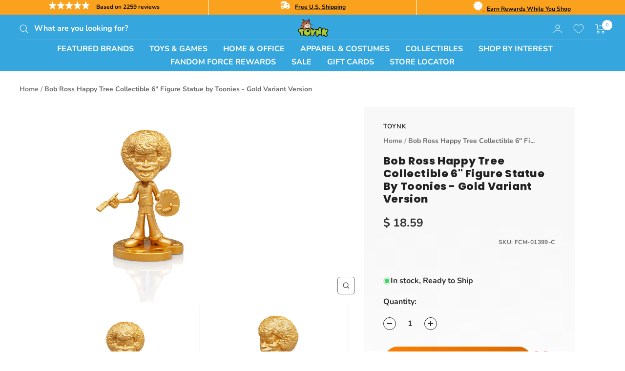

--- FILE ---
content_type: text/html
request_url: https://cdn.elements.amazon/elements/amazon-product-reviews/review?targetId=29eu7lobdj&product-sku=FCM-01399-C
body_size: 25879
content:
<!doctype html>
<html lang="en">
    <head>
        
        <meta charset="utf-8">
        <meta name="viewport" content="width=device-width, initial-scale=1.0">
        </head>
    <body>
        <div></div>
    </body>
</html>

<!DOCTYPE html>
<html class="template no-js">
<head>
  <meta charset="utf-8" />
  <meta http-equiv="X-UA-Compatible" content="IE=edge,chrome=1" />
  <meta
    name="viewport"
    content="initial-scale=1.0,maximum-scale=2.0,width=device-width"
  />
  
  
  
    






<link rel="stylesheet" href="https://cdn.us-east-1.prod.moon.dubai.aws.dev/AoQtxP83g5K6/jjT7qv4oGvoy/1/amazon-ember.css" type="text/css">

    



    

  
  <style>
  
 

  html, body {
    height: 100%;
    margin: 0;
    }
   
      body {
        height: 100%;
        margin: 0;
      }
      .reviews-container {
        font-family: Amazon Ember, sans-serif;
        --k-text-font-family: Amazon Ember, sans-serif;
        letter-spacing: 0px;
        line-height: 21px;
        padding: 16px;
        background-color: white;
        text-align: left;
      }
      .star-rating {
        margin-right: 8px;
      }
  

  </style>
  <title>Buy With Prime RoA Reviews</title>
  
    <script defer src="" data-testid="featureUI-script" data-sf-preload></script>
    <script id="rfa-reviews-clickstream" data-testid="rfa-clickstream-script" data-sf-feature="sf-host" type="application/json">
      {
        "clickStreamTenantArn": "arn:aws:irtysh:us-east-1:158113192558:tenant/9234fab9-04a0-42dc-b838-f8c01296e121",
        "theme": "bwp",
        "clickStreamProductIdentifier": "FCM-01399-C",
        "clickStreamProductIdentifierType": 0
      }
    </script>
    <script id="rfa-product-insights-clickstream" data-sf-feature="sf-host" type="application/json">
      {
        "clickStreamTenantArn": "arn:aws:irtysh:us-east-1:158113192558:tenant/9234fab9-04a0-42dc-b838-f8c01296e121",
        "theme": "bwp",
        "clickStreamProductIdentifier": "FCM-01399-C",
        "clickStreamProductIdentifierType": 0,
        "aspectsCount": ""
      }
    </script>
  
</head>
<body>
  
<div data-sf-feature="roa_reviews"
       data-sf-url=""
       data-sf-module=""
       data-sf-scope=""
       data-sf-preload
       aria-busy="true"
       data-testid="react-div">
      <script type="application/json">
        {
          
          "roaInstanceId": "anj0n0qmyih91",
          "productSku": "SKU:FCM-01399-C",
          "isPreview": false,
        }
      </script>
  </div>
  
    <div class="reviews-container" id="SSR-reviews-widget" data-testid="reviews-container-div">
      
        
          <style>
.star-rating-container {
  display: flex; 
  align-items: center; 
  font-weight: 400; 
  font-size: 18px; 
  line-height: 28px;
  --k-text-color-text: #181818
}
</style>
<div class="star-rating-container" data-testid="star-rating-container">
  




    








<div class="star-rating" data-testid="star-rating" aria-label="3.9 out of 5 stars">
    
        
            <img class="star-style star-0" style="width: 18px; height:18px; float: left;" src="https://cdn.us-east-1.prod.moon.dubai.aws.dev/JG8MG9JQEE5V/j98LjnY987KW/1/cRXsHguPwf/media/images/full-transparent.svg" alt="full-star"/>
        
    
        
            <img class="star-style star-1" style="width: 18px; height:18px; float: left;" src="https://cdn.us-east-1.prod.moon.dubai.aws.dev/JG8MG9JQEE5V/j98LjnY987KW/1/cRXsHguPwf/media/images/full-transparent.svg" alt="full-star"/>
        
    
        
            <img class="star-style star-2" style="width: 18px; height:18px; float: left;" src="https://cdn.us-east-1.prod.moon.dubai.aws.dev/JG8MG9JQEE5V/j98LjnY987KW/1/cRXsHguPwf/media/images/full-transparent.svg" alt="full-star"/>
        
    
        
            <img class="star-style star-3" style="width: 18px; height:18px; float: left;" src="https://cdn.us-east-1.prod.moon.dubai.aws.dev/JG8MG9JQEE5V/j98LjnY987KW/1/cRXsHguPwf/media/images/full-transparent.svg" alt="full-star"/>
        
    
        
            <img class="star-style star-4" style="width: 18px; height:18px; float: left;" src="https://cdn.us-east-1.prod.moon.dubai.aws.dev/JG8MG9JQEE5V/j98LjnY987KW/1/cRXsHguPwf/media/images/empty-transparent.svg" alt="empty-star"/>
        
    
</div>
  <k-text>3.9 out of 5 stars</k-text>
</div>
          <style>
  .rating-count-container {
    display: flex;
    align-items: center;
    margin-bottom: 16px;
    --k-text-color-text: #6B6B6B;
    --k-text-line-height: 20px;
    --k-text-font-weight: 400;
  }

  .rating-count-ratings-text {
    --k-text-font-size: 16px;
  }
  .amazon-logo-styles {
    padding-top: 10px;
    width: 55px;
    height: 27px;
  }
</style>

<div class="rating-count-container" data-testid="rating-count-container">
  <k-text class="rating-count-ratings-text">7 global ratings from&nbsp;</k-text>
  <?xml version="1.0" encoding="UTF-8"?><svg class = amazon-logo-styles id="Layer_1" xmlns="http://www.w3.org/2000/svg" viewBox="0 0 2932.8 982.21"><defs><style>.cls-1{fill:#161d26;}</style></defs><path class="cls-1" d="M143.4,520.8c-28.4,0-53.4-6.2-75-18.6-21.6-12.8-38.4-30.4-50.4-52.8C6,426.6,0,400.4,0,370.8c0-35.6,8.8-66.8,26.4-93.6,18-26.8,43.4-47.4,76.2-61.8,33.2-14.4,72-21.6,116.4-21.6,20.4,0,37,1.4,49.8,4.2v-12.6c0-30.4-5.6-53-16.8-67.8-11.2-15.2-28.2-22.8-51-22.8-36.8,0-60.4,19.4-70.8,58.2-3.2,11.2-9.8,16-19.8,14.4l-81.6-14.4c-6-1.2-10.2-3.8-12.6-7.8-2-4-2.2-9.4-.6-16.2,10.4-40.8,32.4-72.4,66-94.8C115.6,11.4,158.2,0,209.4,0c60.8,0,107,16.4,138.6,49.2,32,32.8,48,80.6,48,143.4v301.8c0,4.4-1.6,8.2-4.8,11.4-2.8,2.8-6.4,4.2-10.8,4.2h-78c-9.6,0-15.6-5.2-18-15.6l-12-56.4h-4.8c-10.8,26.4-27,46.8-48.6,61.2-21.2,14.4-46.4,21.6-75.6,21.6ZM130.8,356.4c0,21.2,5.4,38.2,16.2,51,11.2,12.4,26.2,18.6,45,18.6,24.8,0,43.8-11,57-33,13.2-22.4,19.8-54.4,19.8-96v-31.8c-11.2-2-21.8-3-31.8-3-32.8,0-58.8,8.6-78,25.8-18.8,16.8-28.2,39.6-28.2,68.4ZM470.4,26.4c0-4.4,1.4-8,4.2-10.8,3.2-3.2,7-4.8,11.4-4.8h79.2c4.4,0,8,1.4,10.8,4.2,3.2,2.8,5.2,6.6,6,11.4l12,58.8h4.8c10.8-27.6,26.2-48.6,46.2-63,20.4-14.8,44.4-22.2,72-22.2,29.6,0,55,7.8,76.2,23.4,21.6,15.6,38.2,37.8,49.8,66.6h4.8c17.6-30.4,37.4-53,59.4-67.8,22-14.8,46.6-22.2,73.8-22.2,29.6,0,55.2,8,76.8,24,22,16,38.8,38.8,50.4,68.4,11.6,29.6,17.4,64.6,17.4,105v297c0,4.4-1.6,8.2-4.8,11.4-2.8,2.8-6.4,4.2-10.8,4.2h-96c-4.4,0-8.2-1.4-11.4-4.2-2.8-3.2-4.2-7-4.2-11.4V207c0-29.2-5.6-51.6-16.8-67.2-11.2-15.6-27.4-23.4-48.6-23.4-23.2,0-41,9.2-53.4,27.6-12,18.4-18,45-18,79.8v270.6c0,4.4-1.6,8.2-4.8,11.4-2.8,2.8-6.4,4.2-10.8,4.2h-96c-4.4,0-8.2-1.4-11.4-4.2-2.8-3.2-4.2-7-4.2-11.4V207c0-29.2-5.6-51.6-16.8-67.2-11.2-15.6-27.4-23.4-48.6-23.4-23.2,0-41,9.2-53.4,27.6-12,18.4-18,45-18,79.8v270.6c0,4.4-1.6,8.2-4.8,11.4-2.8,2.8-6.4,4.2-10.8,4.2h-96c-4.4,0-8.2-1.4-11.4-4.2-2.8-3.2-4.2-7-4.2-11.4V26.4ZM1188,370.8c0-35.6,8.8-66.8,26.4-93.6,18-26.8,43.4-47.4,76.2-61.8,33.2-14.4,72-21.6,116.4-21.6,20.4,0,37,1.4,49.8,4.2v-12.6c0-30.4-5.6-53-16.8-67.8-11.2-15.2-28.2-22.8-51-22.8-36.8,0-60.4,19.4-70.8,58.2-3.2,11.2-9.8,16-19.8,14.4l-81.6-14.4c-6-1.2-10.2-3.8-12.6-7.8-2-4-2.2-9.4-.6-16.2,10.4-40.8,32.4-72.4,66-94.8,34-22.8,76.6-34.2,127.8-34.2,60.8,0,107,16.4,138.6,49.2,32,32.8,48,80.6,48,143.4v301.8c0,4.4-1.6,8.2-4.8,11.4-2.8,2.8-6.4,4.2-10.8,4.2h-78c-9.6,0-15.6-5.2-18-15.6l-12-56.4h-4.8c-10.8,26.4-27,46.8-48.6,61.2-21.2,14.4-46.4,21.6-75.6,21.6s-53.4-6.2-75-18.6c-21.6-12.8-38.4-30.4-50.4-52.8-12-22.8-18-49-18-78.6ZM1318.8,356.4c0,21.2,5.4,38.2,16.2,51,11.2,12.4,26.2,18.6,45,18.6,24.8,0,43.8-11,57-33,13.2-22.4,19.8-54.4,19.8-96v-31.8c-11.2-2-21.8-3-31.8-3-32.8,0-58.8,8.6-78,25.8-18.8,16.8-28.2,39.6-28.2,68.4ZM1648.8,421.8c0-8.8,2.4-16.4,7.2-22.8l205.2-287.4h-192c-4.4,0-8.2-1.4-11.4-4.2-2.8-3.2-4.2-7-4.2-11.4V26.4c0-4.4,1.4-8,4.2-10.8,3.2-3.2,7-4.8,11.4-4.8h315.6c4.4,0,8,1.6,10.8,4.8,3.2,2.8,4.8,6.4,4.8,10.8v72.6c0,8.8-2.4,16.4-7.2,22.8l-186,255.6c11.2-2,22.6-3,34.2-3,28.8,0,55.2,2.6,79.2,7.8,24.4,4.8,49.6,12.8,75.6,24,9.2,4,13.8,10.8,13.8,20.4v69c0,6.4-2,10.8-6,13.2-4,2-9,1.8-15-.6-30-11.2-56.6-19-79.8-23.4-22.8-4.8-47.8-7.2-75-7.2s-53.2,2.4-79.2,7.2c-25.6,4.8-54,12.6-85.2,23.4-6,2-11,2-15,0-4-2.4-6-6.6-6-12.6v-73.8ZM2036.4,260.4c0-48.8,9.4-93,28.2-132.6,18.8-40,44.6-71.2,77.4-93.6,33.2-22.8,70-34.2,110.4-34.2s77.6,11.4,110.4,34.2c33.2,22.4,59.2,53.6,78,93.6,19.2,39.6,28.8,83.8,28.8,132.6s-9.6,93.2-28.8,133.2c-18.8,39.6-44.8,70.8-78,93.6-32.8,22.4-69.6,33.6-110.4,33.6s-77.2-11.2-110.4-33.6c-32.8-22.8-58.6-54-77.4-93.6-18.8-40-28.2-84.4-28.2-133.2ZM2168.4,260.4c0,50.8,7.2,90,21.6,117.6,14.4,27.2,35.2,40.8,62.4,40.8s48.2-13.6,63-40.8c14.8-27.6,22.2-66.8,22.2-117.6s-7.4-89.8-22.2-117c-14.8-27.6-35.8-41.4-63-41.4s-48,13.8-62.4,41.4c-14.4,27.2-21.6,66.2-21.6,117ZM2534.4,26.4c0-4.4,1.4-8,4.2-10.8,3.2-3.2,7-4.8,11.4-4.8h79.2c4.4,0,8,1.4,10.8,4.2,3.2,2.8,5.2,6.6,6,11.4l12,58.8h4.8c10.8-27.2,26.6-48.2,47.4-63,21.2-14.8,46-22.2,74.4-22.2,30.4,0,56.6,8,78.6,24,22.4,16,39.6,38.8,51.6,68.4,12,29.6,18,64.6,18,105v297c0,4.4-1.6,8.2-4.8,11.4-2.8,2.8-6.4,4.2-10.8,4.2h-96c-4.4,0-8.2-1.4-11.4-4.2-2.8-3.2-4.2-7-4.2-11.4V207c0-29.2-6-51.6-18-67.2s-29-23.4-51-23.4c-24.4,0-43,9.2-55.8,27.6-12.8,18.4-19.2,45-19.2,79.8v270.6c0,4.4-1.6,8.2-4.8,11.4-2.8,2.8-6.4,4.2-10.8,4.2h-96c-4.4,0-8.2-1.4-11.4-4.2-2.8-3.2-4.2-7-4.2-11.4V26.4Z"/><path class="cls-1" d="M333.6,579.01c-7.6,6-9.2,16-4.8,30,4,12.4,13.4,27.8,28.2,46.2,59.6,73.6,130.6,134.8,213,183.6,82.4,48.8,170.6,84.8,264.6,108,94.4,23.6,190.8,35.4,289.2,35.4,126,0,246-18.4,360-55.2,114-36.4,209.2-87.6,285.6-153.6,26.8-23.6,40.2-42.4,40.2-56.4,0-5.2-2.2-10.4-6.6-15.6-6-6-13.2-8-21.6-6s-20.2,7-35.4,15c-73.2,38.4-162.4,69-267.6,91.8-104.8,23.2-214.2,34.8-328.2,34.8-141.2,0-277.6-19.2-409.2-57.6-131.6-38.4-248.2-98.4-349.8-180-14.8-11.6-26.8-19-36-22.2-8.8-3.2-16-2.6-21.6,1.8Z"/><path class="cls-1" d="M1666.8,609.01c-8.4,8-10.6,16.4-6.6,25.2,2.8,6.4,8.2,10,16.2,10.8,8,1.2,19.4.4,34.2-2.4,24-5.2,49-8.8,75-10.8,26-1.6,48.6-1.2,67.8,1.2,19.2,2.8,31.2,7.6,36,14.4,7.2,10.8,4.6,33.6-7.8,68.4-12,34.8-28.4,68.6-49.2,101.4-8,13.2-12.8,23.6-14.4,31.2-1.6,7.6.4,14,6,19.2,3.6,3.6,7.6,5.4,12,5.4,11.6,0,28.4-10.2,50.4-30.6,39.6-34.4,67.4-75.2,83.4-122.4,8.8-24.4,14.2-50,16.2-76.8,2-26.8-1-46-9-57.6-7.6-11.2-24.4-20.4-50.4-27.6-25.6-7.2-51.4-10.8-77.4-10.8-50.8,0-99,12-144.6,36-16.8,9.2-29.4,17.8-37.8,25.8Z"/></svg>
</div>
          <style>
.histogram-container {
    width: 300px;
    --k-text-color-text: #181818
}
.element {
    --k-meter-width-default: 300px;
    --k-meter-spacing-inner-label-start-inline: 0px;
    --k-meter-spacing-inner-label-end-inline: 0px;
    --k-meter-spacing-outer-default-block: 10px;
    --k-meter-color-background-element-fill: #FFA41C;
    --k-meter-color-background-element-base: #F0F2F2;
    --k-meter-border-stroke-element-base-width: 1px;
    --k-meter-spacing-gap-default: 10px;
    --k-meter-width-label-end: 45px;
    --k-meter-color-border-element-base: #E3E6E6;
    --k-meter-border-radius-element-base-start: 0px;
    --k-meter-border-radius-element-base-end: 0px;
    --k-meter-border-radius-element-fill-end: 0px;
    --k-meter-border-radius-element-fill-start: 0px;
    --k-meter-color-border-element-fill: #DE7921;
    --k-meter-border-stroke-element-fill-style: solid;
    --k-meter-border-stroke-element-base-style: solid;
    --k-meter-border-stroke-element-fill-width: 1px;
    --k-meter-border-stroke-element-base-width: 1px;
    cursor: pointer;
}
.end-label {
    --k-text-alignment-horizontal: right;
}
.start-label,
.end-label {
  --k-text-font-size: 16px;
}
.meter-link {   
    --k-link-text-decoration: none;
    --k-link-text-decoration-active: none;
    --k-link-text-decoration-focus: none;
    font-size: 16px;
    --k-link-color-text-hover: #181818;
}

k-meter:hover {
    --k-meter-color-border-element-base: #DE7921;
}


</style>
 
<div class="histogram-container" data-testid="histogram" alt="amazon reviews histogram chart">
    <k-link href="javascript:void(0)" id="fiveStar" data-testid="histogram-five-star" class="meter-link">
        <k-meter minimumValue="0" maximumValue="100" currentValue=73 class="element elementHistogramColorOverrides">
            <div slot="start-label"><k-text class="start-label">5 star</k-text></div>
            <k-text slot="end-label" class="end-label">73%</k-text>
        </k-meter>
    </k-link>
    <k-link href="javascript:void(0)" id="fourStar" data-testid="histogram-four-star" class="meter-link">
        <k-meter minimumValue="0" maximumValue="100" currentValue=0 class="element elementHistogramColorOverrides">
            <div slot="start-label"><k-text class="start-label">4 star</k-text></div>
            <k-text slot="end-label" class="end-label">0%</k-text>
        </k-meter>
    </k-link>
    <k-link href="javascript:void(0)" id="threeStar" data-testid="histogram-three-star" class="meter-link">
        <k-meter minimumValue="0" maximumValue="100" currentValue=0 class="element elementHistogramColorOverrides">
            <div slot="start-label"><k-text class="start-label">3 star</k-text></div>
            <k-text slot="end-label" class="end-label">0%</k-text>
        </k-meter>
    </k-link>
    <k-link href="javascript:void(0)" id="twoStar" data-testid="histogram-two-star" class="meter-link">
        <k-meter minimumValue="0" maximumValue="100" currentValue=0 class="element elementHistogramColorOverrides">
            <div slot="start-label"><k-text class="start-label">2 star</k-text></div>
            <k-text slot="end-label" class="end-label">0%</k-text>
        </k-meter>
    </k-link>
    <k-link href="javascript:void(0)" id="oneStar" data-testid="histogram-one-star" class="meter-link">
        <k-meter minimumValue="0" maximumValue="100" currentValue=27 class="element elementHistogramColorOverrides">
            <div slot="start-label"><k-text class="start-label">1 star</k-text></div>
            <k-text slot="end-label" class="end-label">27%</k-text>
        </k-meter>
    </k-link>
</div>
          <style>
.expander-container {
    max-width: 330px;
}
.text-styles {
    font-weight: 400;
    font-size: 14px;
    line-height: 24px;
    --k-text-color-text: #181818
}
.link-styles {
    --k-link-text-decoration: none; 
    --k-link-text-decoration-hover: underline;
    --k-link-color-text: #007185;
    --k-link-color-text-hover: #007185;
    --k-link-color-text-active: #007185;
    --k-link-color-text-focus: #007185;
}
</style>



  


<div class="expander-container">
    <k-expander controlPosition="left" id="how-reviews-works" data-testid="how-reviews-works-expander" class="text-styles"  >
        <k-text as="h3" slot="title">  
            <k-link class="link-styles" href="javascript:void(0)" title="How reviews and ratings work">How reviews and ratings work</k-link></k-text>
            <span slot="control">
                <svg aria-hidden="true" width="16" height="16" xmlns="http://www.w3.org/2000/svg">
                    <path  d="M1 9l4-4-4-4"  transform="translate(13,8) rotate(90)" stroke="#007185" stroke-width="2" fill="none" fill-rule="evenodd" stroke-linecap="round" stroke-linejoin="round"></path>
                </svg>
            </span>
        <k-text slot="content">
            <p>
                Reviews, including star ratings help shoppers to learn more about the product and decide whether it is the right product for them.
            </p>
            <p>
                To calculate the overall star rating and percentage breakdown by star, we don’t use a simple average. Instead, our system considers things like how recent a review is and if the reviewer bought the item on Amazon. It also analyzed reviews to verify trustworthiness.
            </p>
            <k-link target="_blank" href=https://www.amazon.com/gp/help/customer/display.html/ref=cm_cr_dp_d_omni_lm_btn?nodeId=G8UYX7LALQC8V9KA title="Learn more how reviews work on Amazon" class="link-styles" disabled>
                Learn more how reviews work on Amazon
            </k-link>
        </k-text>
    </k-expander>
</div>
          
          <style>
.filtered-by-container {
    display: flex;
    align-items: flex-start; 
    flex-direction: column;
    justify-content: center;
    margin: 16px 0 16px 0;
}
.filtered-by-text {
    padding-bottom: 12px;
    --text-font-weight: 600;
    --k-text-color-text: #181818;
    --k-text-font-size: 14px;
}
.filtered-by {
    display: flex;  
    width: 120px;
    justify-content: space-between;
    --k-text-color-text: #181818;
}
.star-text {
    --k-text-font-size: 14px;
    --text-font-weight: 400;
}
.clear-filter {
    --k-link-font-size: 14px;
    --k-link-text-decoration: none; 
    --k-link-text-decoration-hover: underline;
    --k-link-color-text: #007185;
    --k-link-color-text-hover: #007185;
    --k-link-color-text-active: #007185;
    --k-link-color-text-focus: #007185;
}
</style>






          
          
            <style>
.sort-by-container {
    display: flex; 
    align-items: flex-start; 
    flex-direction: column;
    justify-content: center;
    margin: 16px 0 16px 0;
}
.sort-by-text {
    padding-bottom: 12px;
    --text-font-weight: 600;
    --k-text-color-text: #181818;
    --k-text-font-size: 14px;
}
.sort-by-buttons {
    display: flex;  
}
.button-styles {
    --k-button-color-background-secondary-selected: #6E7778;
    --k-button-color-border-secondary-selected: #6E7778;
    --k-button-color-text-secondary-selected: #FFFFFF;
    --k-button-color-text-secondary: #181818;
    --k-button-color-border-secondary: #6E7778;
    --k-button-color-border-secondary-disabled: rgb(from #6E7778 r g b / 60%);
    --k-button-color-text-secondary-disabled: rgb(from #6E7778 r g b / 60%);
    --k-button-font-weight: 400;
    --k-button-font-size: 16px;
    --k-button-line-height: 24px;
    --k-button-border-width: 1px;
    --k-button-border-radius: 0px;
    --k-button-font-family: Amazon Ember;
    margin-right: 8px;
}
</style>

    

<div class="sort-by-container">
    <k-text class="sort-by-text">SORT BY</k-text>
    <div class="sort-by-buttons" data-testid="sort-by-buttons">
        <k-button class="button-styles" variant="secondary" data-testid="top-reviews" id="top-reviews" selected >Top reviews</k-button>
        <k-button class="button-styles" variant="secondary" data-testid="most-recent" id="most-recent"  >Most recent</k-button>
    </div>
</div>

            <style>
.single-review-container{
    display: flex;
    flex-direction: column;
    margin-bottom: 16px;
    --k-text-font-weight: 400;
    --k-text-font-size: 14px;
    --k-text-line-height: 24px;
    max-width: 750px;
}

.overlay {
    opacity: 0.2;
}

 .pagination-container {
     display: flex;
     align-items: center;
 }

@media only screen and (max-width: 480px) {
  .pagination-button {
    --k-button-width: 150px !important;
  }
}

.pagination-button {
    --k-button-width: 175px;
    --k-button-justify-content: space-between;
    --k-button-color-text-secondary: #181818;
    --k-button-color-border-secondary: #6E7778;
    --k-button-color-border-secondary-disabled:#6E7778;
    --k-button-color-text-secondary-disabled: #181818;
    --k-button-font-weight: 400;
    --k-button-font-size: 16px;
    --k-button-line-height: 24px;
    --k-button-gap: 20px;
    --k-button-border-width: 1px;
    --k-button-border-radius: 0px;
    --k-button-font-family: Amazon Ember;
    margin-right: 8px;
}
</style>
<style>
.loader-container {
    width: 64px;
    height: 64px;
    position: absolute;
    left: 45%;
    z-index: 2;
}
</style>
<div class="loader-container hide" id="loader">
    <img alt="loading" src=https://cdn.us-east-1.prod.moon.dubai.aws.dev/JG8MG9JQEE5V/j98LjnY987KW/1/cRXsHguPwf/images/loader-light.svg />
</div>
<div data-testid="reviews-list" id="reviews-list">
    



    






<link rel="stylesheet" href="https://cdn.us-east-1.prod.moon.dubai.aws.dev/AoQtxP83g5K6/jjT7qv4oGvoy/1/amazon-ember.css" type="text/css">

    
        
        
        
        
        <div id=single-review-container-1 class="single-review-container" data-testid="singleReviewContainer1">
            <style>
.customer {
    --k-text-font-size: 15px;
    --k-text-line-height: 20px;
    margin-bottom: 4px;
    --k-text-color-text: #181818;
}
</style>
<k-text class="customer" data-testid="customerName">Amazon Customer</k-text>

            <div style="display: flex; margin-bottom: 4px">
                




    








<div class="star-rating" data-testid="star-rating" aria-label="5 out of 5 stars">
    
        
            <img class="star-style star-0" style="width: 15px; height:15px; float: left;" src="https://cdn.us-east-1.prod.moon.dubai.aws.dev/JG8MG9JQEE5V/j98LjnY987KW/1/cRXsHguPwf/media/images/full-transparent.svg" alt="full-star"/>
        
    
        
            <img class="star-style star-1" style="width: 15px; height:15px; float: left;" src="https://cdn.us-east-1.prod.moon.dubai.aws.dev/JG8MG9JQEE5V/j98LjnY987KW/1/cRXsHguPwf/media/images/full-transparent.svg" alt="full-star"/>
        
    
        
            <img class="star-style star-2" style="width: 15px; height:15px; float: left;" src="https://cdn.us-east-1.prod.moon.dubai.aws.dev/JG8MG9JQEE5V/j98LjnY987KW/1/cRXsHguPwf/media/images/full-transparent.svg" alt="full-star"/>
        
    
        
            <img class="star-style star-3" style="width: 15px; height:15px; float: left;" src="https://cdn.us-east-1.prod.moon.dubai.aws.dev/JG8MG9JQEE5V/j98LjnY987KW/1/cRXsHguPwf/media/images/full-transparent.svg" alt="full-star"/>
        
    
        
            <img class="star-style star-4" style="width: 15px; height:15px; float: left;" src="https://cdn.us-east-1.prod.moon.dubai.aws.dev/JG8MG9JQEE5V/j98LjnY987KW/1/cRXsHguPwf/media/images/full-transparent.svg" alt="full-star"/>
        
    
</div>
                
                    <style>
.verified-purchase {
    --k-text-font-size: 12px;
    --k-text-line-height: 16px;
    --k-text-color-text: #6B6B6B;
}
</style>
<k-text class="verified-purchase">Verified Purchase</k-text>
                
            </div>
            <div>
                <style>
.review-title {
  --k-text-font-weight: 700;
  --k-text-font-size: 16px;
  --k-text-color-text: #181818;
}

.truncate {
  overflow: hidden;
  text-overflow: ellipsis;
  display: -webkit-box;
  -webkit-line-clamp: 2; /* number of lines to show */
  line-clamp: 2;
  -webkit-box-orient: vertical;
}
</style>

<k-text class="review-title truncate" data-testid="reviewTitle">Bob Ross</k-text>

                <style>
  .reviewed-at {
    --k-text-font-size: 13px;
    --k-text-line-height: 22px;
    --k-text-color-text: #6B6B6B;
}  
</style>
<k-text class="reviewed-at">Reviewed in the United States on December 23, 2018</k-text>
                
                <style>
.revealer-review-text {
    --k-revealer-color-text: #181818;
    --k-revealer-color-background: white;
    font-size: 14px;
}

.review-text {
    --k-text-color-text: #181818;
    height: 380px;
    overflow: auto;
    position: relative;
}

/* Customizable height for embeddable reviews modal context */
.embeddable-reviews-modal .modal-review .review-text,
.embeddable-reviews-sheet .modal-review .review-text {
    height: 380px;
    overflow: auto;
    position: relative;
}
.review-text-value {
  --k-text-font-size: 14px;
}
.fade-text {
    position: sticky;
    margin-top: -100px; /* Adjust positioning to compensate for the space introduced by sticky behavior */
    top: 350px;
    left: 0px;
    height: 100px;
    width: 100%;
    background: linear-gradient(0deg, #FFF 0%, rgba(255, 255, 255, 0.00) 100%);
}
.revealer-text {
    color: #007185
}
.revealer-text:hover {
    text-decoration: underline;
}
.hide {
    display: none;
}
.mobile-revealer-review-text {
    --k-revealer-color-text: white;
    --k-revealer-color-background: transparent;
}
.revealer-control-text {
    font-weight: bold;
}
</style>


    <k-text >
        <k-revealer
            id="revealer-1"
            basis="character"
            layout="inline"
            maxLength="450"
            class="revealer-review-text"
            content="What you see is what you get. I collect pop figures and I HAD TO add the gold Bob Ross to the collection."
        >            
            <div slot="control">
                <div class="read-more" data-testid="read-more">
                    <svg aria-hidden="true" width="16" height="16" xmlns="http://www.w3.org/2000/svg">
                        <path  d="M1 9l4-4-4-4"  transform="translate(13,8) rotate(90)" stroke=#007185 stroke-width="2" fill="none" fill-rule="evenodd" stroke-linecap="round" stroke-linejoin="round"></path>
                    </svg>
                    <span class="revealer-text">Read more</span>
                </div>
                <div class="read-less hide" data-testid="read-less">
                    <svg style="padding: 0px 0px 2px 0px" width="10" height="6" viewBox="0 0 10 6" fill="none" xmlns="http://www.w3.org/2000/svg">
                        <path d="M8.29289 5.70711C8.68342 6.09763 9.31658 6.09763 9.70711 5.70711C10.0976 5.31658 10.0976 4.68342 9.70711 4.29289L5.70711 0.292894C5.31658 -0.0976305 4.68342 -0.0976306 4.29289 0.292894L0.292893 4.29289C-0.097631 4.68342 -0.097631 5.31658 0.292893 5.70711C0.683418 6.09763 1.31658 6.09763 1.70711 5.70711L5 2.41421L8.29289 5.70711Z" fill="#007185"/>
                    </svg>
                    <span class="revealer-text">Read less</span>
                </div>
            </div>
        </k-revealer>
    </k-text>


            </div>
        </div>
    
    
    
    
        
    


    
    
        
    




<div class="pagination-container" data-testid="pagination-container">
    <k-button data-testid="previous-button" id="previous-button" class="pagination-button"
              variant="secondary" disabled>Previous
    </k-button>
    <k-button
        data-testid="next-button"
        id="next-button"
        data-next-token=""
        class="pagination-button"
        variant="secondary"
        disabled
    >
        Next
        
            <svg class="pagination-arrow" aria-hidden="true" width="6" height="10" xmlns="http://www.w3.org/2000/svg">
            <path d="M1 9l4-4-4-4" stroke="currentColor" stroke-width="2" fill="none" fill-rule="evenodd" stroke-linecap="round" stroke-linejoin="round"></path>
            </svg>
        
    </k-button>

</div>

</div>


          
        
      
    </div>
    
  
  </body>
  </html>



--- FILE ---
content_type: text/html; charset=utf-8
request_url: https://order.buywithprime.amazon.com/3c732738bj/widget-promise-data/w-RvhDK1tywU1Ns4oLjagga4?sku=FCM-01399-C
body_size: -285
content:
<!DOCTYPE html>
<html lang="en" color-scheme="light">
  <head>
    <meta charset="UTF-8" />
    <meta name="robots" content="noindex">
    <meta http-equiv="X-UA-Compatible" content="IE=edge" />
    <meta name="viewport" content="width=device-width, initial-scale=1.0" />
    <title>Buy With Prime</title>
    <script nonce="0da73ac81871d157a8a507d7004913a2" id="get-widget-data" type="application/json">
      {
        "catalogId": "0xx8m3zyjefn1r",
        "productId": "il1zwz8biuu4a6",
        "deliveryTimestamp": "1769054400",
        "deliveryMessage": "Get it as soon as Tomorrow Jan 21",
        "eventMessage": "",
        "returnability": "",
        "returnabilityValue": "",
        "statusCode": "",
        "requestId": "",
        "debugMode": "",
        "msku": "",
        "price": "",
        "productName": "",
        "productImageUrl": "",
        "couponCode": "",
        "discountPercentage": "",
        "endTime": "",
        "siteId": "3c732738bj",
        
        
          "componentProducts": []
        
      }
    </script>
  </head>
  <body></body>
</html>


--- FILE ---
content_type: text/javascript; charset=utf-8
request_url: https://www.toynk.com/products/toonies-bob-ross-vinyl-figure-sdcc18-exclusive-collectible-gold-variant.js
body_size: 1287
content:
{"id":1903635923066,"title":"Bob Ross Happy Tree Collectible 6\" Figure Statue by Toonies - Gold Variant Version","handle":"toonies-bob-ross-vinyl-figure-sdcc18-exclusive-collectible-gold-variant","description":"\u003cp\u003e\u003cb\u003eA must-have for all Bob Ross fans!\u003c\/b\u003e\u003c\/p\u003e\n\u003cp\u003eFeaturing the host of the hit TV show The Joy of Paint, our Toonies Bob Ross Figure is 6.5\" tall and comes in a Bob Ross inspired box. Created from premium gold colored PVC. Featuring Bob Ross with his trademark fro, as well as his usual attire which includes his long sleeved shirt and bell bottoms. Our Bob Ross viynl figure is also holding a paintbrush in one hand and an easel on the other, a perfect depiction from Bob's \"The Joy of Painting\" days!\u003c\/p\u003e\n\u003cp\u003e\u003cb\u003eCalling all pop culture enthuasists!\u003c\/b\u003e\u003c\/p\u003e\n\u003cp\u003eCan't get enough the famous artist's memorabilia? It's time to add this one to your growing collection!  Manufactured by Fourth Castle Micromedia\u003c\/p\u003e\n\u003cp\u003e\u003cb\u003eIt's time to let your gift-giving \"get crazy\"!\u003c\/b\u003e\u003c\/p\u003e\n\u003cp\u003ePlanning for a Bob Ross-themed party or running out of ideas on what to give to your friends? With its adorable and funky look,our Bob Ross Figure is suitable for all occasions! The perfect present for birthdays, house-warming parties, Christmas, Hanukkah, graduation, and much more! Or just give it to the artist in your life to show your appreciation for them.\u003c\/p\u003e\n\u003cp\u003e\u003cb\u003eThis figure is certainly NOT a happy little accident!\u003c\/b\u003e\u003c\/p\u003e\n\u003cp\u003eOwn a piece inspired by the \"happiest\" television personalities in  pop culture history! Be sure to check out the white colored version of this collectible and exclusive figure!\u003c\/p\u003e","published_at":"2020-03-20T09:47:30-05:00","created_at":"2018-08-30T10:44:29-05:00","vendor":"Toynk","type":"Figures \u0026 Action Figures","tags":["Adult","B3G1","Bob Ross","Convention Exclusive","Featured","Gold","stockingstuffers","Teen","Unisex","Vinyl Figures"],"price":1859,"price_min":1859,"price_max":1859,"available":true,"price_varies":false,"compare_at_price":null,"compare_at_price_min":0,"compare_at_price_max":0,"compare_at_price_varies":false,"variants":[{"id":15750113362042,"title":"Default Title","option1":"Default Title","option2":null,"option3":null,"sku":"FCM-01399-C","requires_shipping":true,"taxable":true,"featured_image":null,"available":true,"name":"Bob Ross Happy Tree Collectible 6\" Figure Statue by Toonies - Gold Variant Version","public_title":null,"options":["Default Title"],"price":1859,"weight":181,"compare_at_price":null,"inventory_quantity":340,"inventory_management":"shopify","inventory_policy":"deny","barcode":"814034013994","quantity_rule":{"min":1,"max":null,"increment":1},"quantity_price_breaks":[],"requires_selling_plan":false,"selling_plan_allocations":[]}],"images":["\/\/cdn.shopify.com\/s\/files\/1\/1140\/8354\/products\/FCM-01399-CA_1cd40bef-23df-4448-8af3-27625ca11f26.jpg?v=1647652951","\/\/cdn.shopify.com\/s\/files\/1\/1140\/8354\/products\/FCM-01399-CB.jpg?v=1647652951","\/\/cdn.shopify.com\/s\/files\/1\/1140\/8354\/products\/FCM-01399-CC.jpg?v=1647652951","\/\/cdn.shopify.com\/s\/files\/1\/1140\/8354\/products\/FCM-01399-CD.jpg?v=1647652951","\/\/cdn.shopify.com\/s\/files\/1\/1140\/8354\/products\/FCM-01399-CE.jpg?v=1647652951","\/\/cdn.shopify.com\/s\/files\/1\/1140\/8354\/products\/FCM-01399-CF.jpg?v=1647652951","\/\/cdn.shopify.com\/s\/files\/1\/1140\/8354\/products\/FCM-01399-CGR.jpg?v=1647652951"],"featured_image":"\/\/cdn.shopify.com\/s\/files\/1\/1140\/8354\/products\/FCM-01399-CA_1cd40bef-23df-4448-8af3-27625ca11f26.jpg?v=1647652951","options":[{"name":"Title","position":1,"values":["Default Title"]}],"url":"\/products\/toonies-bob-ross-vinyl-figure-sdcc18-exclusive-collectible-gold-variant","media":[{"alt":null,"id":23879994998906,"position":1,"preview_image":{"aspect_ratio":0.975,"height":1500,"width":1462,"src":"https:\/\/cdn.shopify.com\/s\/files\/1\/1140\/8354\/products\/FCM-01399-CA_1cd40bef-23df-4448-8af3-27625ca11f26.jpg?v=1647652951"},"aspect_ratio":0.975,"height":1500,"media_type":"image","src":"https:\/\/cdn.shopify.com\/s\/files\/1\/1140\/8354\/products\/FCM-01399-CA_1cd40bef-23df-4448-8af3-27625ca11f26.jpg?v=1647652951","width":1462},{"alt":null,"id":23879995031674,"position":2,"preview_image":{"aspect_ratio":1.0,"height":1500,"width":1500,"src":"https:\/\/cdn.shopify.com\/s\/files\/1\/1140\/8354\/products\/FCM-01399-CB.jpg?v=1647652951"},"aspect_ratio":1.0,"height":1500,"media_type":"image","src":"https:\/\/cdn.shopify.com\/s\/files\/1\/1140\/8354\/products\/FCM-01399-CB.jpg?v=1647652951","width":1500},{"alt":null,"id":23879995162746,"position":3,"preview_image":{"aspect_ratio":1.0,"height":1500,"width":1500,"src":"https:\/\/cdn.shopify.com\/s\/files\/1\/1140\/8354\/products\/FCM-01399-CC.jpg?v=1647652951"},"aspect_ratio":1.0,"height":1500,"media_type":"image","src":"https:\/\/cdn.shopify.com\/s\/files\/1\/1140\/8354\/products\/FCM-01399-CC.jpg?v=1647652951","width":1500},{"alt":null,"id":23879995195514,"position":4,"preview_image":{"aspect_ratio":1.0,"height":1500,"width":1500,"src":"https:\/\/cdn.shopify.com\/s\/files\/1\/1140\/8354\/products\/FCM-01399-CD.jpg?v=1647652951"},"aspect_ratio":1.0,"height":1500,"media_type":"image","src":"https:\/\/cdn.shopify.com\/s\/files\/1\/1140\/8354\/products\/FCM-01399-CD.jpg?v=1647652951","width":1500},{"alt":null,"id":23879995326586,"position":5,"preview_image":{"aspect_ratio":1.0,"height":1500,"width":1500,"src":"https:\/\/cdn.shopify.com\/s\/files\/1\/1140\/8354\/products\/FCM-01399-CE.jpg?v=1647652951"},"aspect_ratio":1.0,"height":1500,"media_type":"image","src":"https:\/\/cdn.shopify.com\/s\/files\/1\/1140\/8354\/products\/FCM-01399-CE.jpg?v=1647652951","width":1500},{"alt":null,"id":23879995359354,"position":6,"preview_image":{"aspect_ratio":1.0,"height":1500,"width":1500,"src":"https:\/\/cdn.shopify.com\/s\/files\/1\/1140\/8354\/products\/FCM-01399-CF.jpg?v=1647652951"},"aspect_ratio":1.0,"height":1500,"media_type":"image","src":"https:\/\/cdn.shopify.com\/s\/files\/1\/1140\/8354\/products\/FCM-01399-CF.jpg?v=1647652951","width":1500},{"alt":null,"id":23879995457658,"position":7,"preview_image":{"aspect_ratio":1.0,"height":1200,"width":1200,"src":"https:\/\/cdn.shopify.com\/s\/files\/1\/1140\/8354\/products\/FCM-01399-CGR.jpg?v=1647652951"},"aspect_ratio":1.0,"height":1200,"media_type":"image","src":"https:\/\/cdn.shopify.com\/s\/files\/1\/1140\/8354\/products\/FCM-01399-CGR.jpg?v=1647652951","width":1200}],"requires_selling_plan":false,"selling_plan_groups":[]}

--- FILE ---
content_type: text/plain; charset=utf-8
request_url: https://d-ipv6.mmapiws.com/ant_squire
body_size: 150
content:
toynk.com;019bdafc-5d7a-7b84-ace7-20a215d78de4:180b877905734493ea186132a5ee084ada167c39